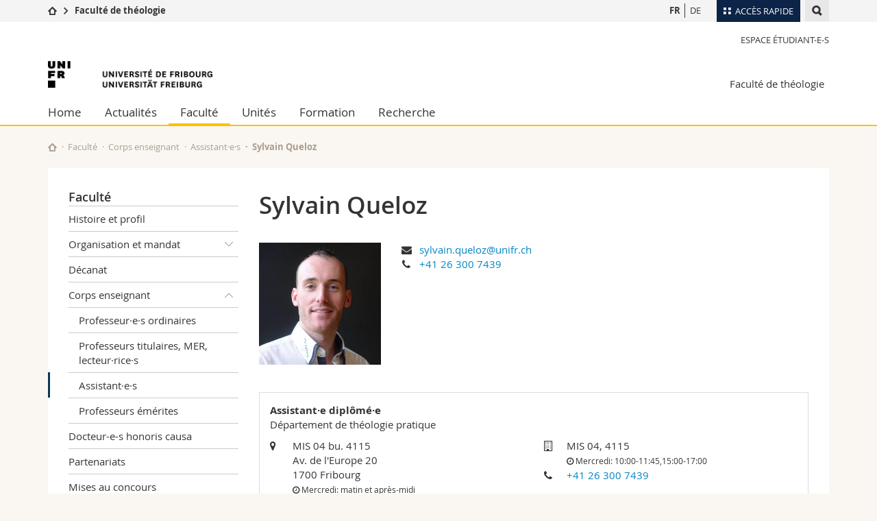

--- FILE ---
content_type: text/html; charset=UTF-8
request_url: https://www.unifr.ch/theo/fr/fac/pers/ass/people/186243/03594
body_size: 10859
content:

<!--[if lt IE 9]><!DOCTYPE html PUBLIC "-//W3C//DTD XHTML 1.1//EN" "http://www.w3.org/TR/xhtml11/DTD/xhtml11.dtd"><![endif]-->
<!--[if gt IE 8]><!-->
<!DOCTYPE html>
<!--<![endif]-->
<!--[if lt IE 7]><html xmlns="http://www.w3.org/1999/xhtml" class="lt-ie9 lt-ie8 lt-ie7"> <![endif]-->
<!--[if IE 7]><html xmlns="http://www.w3.org/1999/xhtml" class="lt-ie9 lt-ie8"> <![endif]-->
<!--[if IE 8]><html xmlns="http://www.w3.org/1999/xhtml" class="lt-ie9"> <![endif]-->
<!--[if IE 9]><html class="ie9"> <![endif]-->
<!--[if gt IE 9]><!-->
<html lang="fr"><!--<![endif]-->
<head>
	<link rel="preconnect" href="https://cdn.unifr.ch" />
	<link rel="dns-prefetch" href="https://www.googletagmanager.com" />
	<link rel="dns-prefetch" href="https://www.google.com" />
	<link rel="preload" href="https://cdn.unifr.ch/Assets/fonts/OpenSans-Regular-webfont.woff" as="font" type="font/woff" crossorigin>
	<link rel="preload" href="https://cdn.unifr.ch/Assets/fonts/OpenSans-Semibold-webfont.woff" as="font" type="font/woff" crossorigin>
	<link rel="preload" href="https://cdn.unifr.ch/Assets/fonts/OpenSans-Bold-webfont.woff" as="font" type="font/woff" crossorigin>
	<link rel="preload" href="https://cdn.unifr.ch/Assets/fonts/OpenSans-Light-webfont.woff" as="font" type="font/woff" crossorigin>
    <meta http-equiv="X-UA-Compatible" content="IE=edge,chrome=1"/>
    <meta charset="utf-8"/>
    <meta name="viewport" content="width=device-width, initial-scale=1"/>
    <title>Sylvain Queloz | Faculté de théologie  | Université de Fribourg</title>
    <meta name="description" content="">
    <meta name="language" content="fr" />
    <meta name="robots" content="index, follow">
    <base href="//www.unifr.ch/theo/fr/" />
    <link rel="canonical" href="https://www.unifr.ch/directory/fr/people/186243/03594" />
    <link href="//cdn.unifr.ch/uf/v2.4.5/css/bootstrap.css" rel="stylesheet" media="all" type="text/css" crossorigin  />
    <link href="//cdn.unifr.ch/uf/v2.4.5/css/main.css" rel="stylesheet" media="all" type="text/css" crossorigin />
    <link rel="shortcut icon" type="image/ico" href="https://cdn.unifr.ch/sharedconfig/favicon/favicon.ico" />
    <!-- Load IE8 specific styles--><!--[if lt IE 9]>
    <link href="//cdn.unifr.ch/uf/v2.4.5/css/old_ie.css" rel="stylesheet" /><![endif]-->
    <script src="//cdn.unifr.ch/uf/v2.4.5/js/modernizr.js" crossorigin ></script>
    <!-- Spiders alternative page -->
    <link rel="alternate" hreflang="fr" href="//www.unifr.ch/theo/fr/fac/pers/ass/people/186243/03594"><link rel="alternate" hreflang="de" href="https://www.unifr.ch/theo/de/fak/pers/ass/people/186243/03594" id="alt_hreflang_de">
    


<!-- Google Tag Manager -->
<script>(function(w,d,s,l,i){w[l]=w[l]||[];w[l].push({'gtm.start':
new Date().getTime(),event:'gtm.js'});var f=d.getElementsByTagName(s)[0],
j=d.createElement(s),dl=l!='dataLayer'?'&l='+l:'';j.async=true;j.src=
'https://www.googletagmanager.com/gtm.js?id='+i+dl;f.parentNode.insertBefore(j,f);
})(window,document,'script','dataLayer','GTM-K8998TH');</script>
<!-- End Google Tag Manager --> 

    

<link href="//cdn.unifr.ch/uf/v2.4.5/css/corr.css" rel="stylesheet" defer crossorigin />

<style>
	/*
	a[href^=http]{text-decoration:none;}
	footer a[href^=http]{text-decoration:none; color:#fff;}
	div.sub-menu li.star > a{font-weight:bold;}
	*/
</style>
    





    
<link rel="stylesheet" href="//cdn.unifr.ch/uf/v2.4.5/css/directory.css" type="text/css" />
</head>
<body data-lang="fr" class="orange">



<!-- Google Tag Manager (noscript) -->
<noscript><iframe src="https://www.googletagmanager.com/ns.html?id=GTM-K8998TH"
height="0" width="0" loading="lazy" style="display:none;visibility:hidden"></iframe></noscript>
<!-- End Google Tag Manager (noscript) -->


<!-- Page wrapper-->
<div id="wrapper">
    <!-- Fixed header-->
    <nav class="fixed-header pusher">
        <div class="fixed-header--bg">
            <div class="container clearfix">

                <!-- The logo -->
                

<a href="https://www.unifr.ch/" class="open-offcanvas square bg-branded hover hidden-desktop" title="Hamburger menu"></a><a href="https://www.unifr.ch" class="hidden-desktop square logo" style="content: ''; display:block;height:55px;width:55px;  no-repeat center center; background-size:contain;" title="Aller à la page d’accueil de ce site"></a>

                

<div class="search hidden-mobile">

    


<script class="search--template" type="text/template">
    <li>
        <a class="search--result-link" href="<%= link %>"></a>
        <h5><%= htmlTitle %></h5>
        <small><%= link %></small>
        <p><%= htmlSnippet %></p>
    </li>
</script>


<script class="search--show-more" type="text/template">
    <li class="text-align-center search--more-results">
        <a class="search--result-link" href="#"></a>
        <p>Voir plus de résultat</p>
        <p>
            <i class="gfx gfx-arrow-down"></i>
        </p>
    </li>
</script>

    <a href="#" data-expander-toggler="search-47727" data-fixed-mode-toggler="tablet laptop desktop large" class="search--toggler square" title="Afficher le moteur de recherche"><i class="gfx gfx-search"></i></a>
    <div data-expander-content="search-47727" data-expander-group="mobile-nav" class="search--input">
        <div class="container">
            
            <div class="input-group">
                <input type="text" class="form-control"/><span class="input-group-btn sd">
                <input type="radio" name="searchdomain" value="https://www.unifr.ch/theo/" checked="checked" id="local-" class="hidden"/>
                <label for="local-" class="btn btn-primary sd">Local</label></span><span class="input-group-btn sd">
                <input type="radio" name="searchdomain" value="www.unifr.ch"  id="global-" class="hidden"/>
                <label for="global-" class="btn btn-default">Global</label></span>
            </div>
            
            <ul class="search--results">
                <li class="blank-slate">Aucun résultat</li>
            </ul>
        </div>
    </div>
</div>

                <!-- Globalmenu -->
                <div class="meta-menu"><a href="#" data-fixed-mode-toggler="mobile" data-accordion-toggler="metamenu" class="square meta-menu--toggler hover bg-branded-desk" title="meta-menu toggler"><i class="gfx gfx-tiles"></i><i class="square-triangle"></i><span class="hidden-mobile">Accès rapide</span></a>
    <div data-accordion-content="metamenu" data-accordion-group="mobile-nav" class="meta-menu--content">
        <nav data-scroll-container="data-scroll-container" class="container">
            <ul>
                <li class="first-level"><a href="#" data-accordion-toggler="meta2" data-scroll-to-me="data-scroll-to-me">Université</a>
                    <nav data-accordion-content="meta2">
                        <ul>
                            <li><a href="http://studies.unifr.ch/fr" title="Les études: Bachelor, Master, Doctorat">Etudes</a></li>
                            <li><a href="https://www.unifr.ch/campus/fr" title="La vie sur le Campus">Campus</a></li>
                            <li><a href="https://www.unifr.ch/research/fr" title="La recherche">Recherche</a></li>
                            <li><a href="https://www.unifr.ch/uni/fr" title="L'Université en bref">Université</a></li>
                            <li><a href="https://www.unifr.ch/formcont/fr"  title="Formation continue">Formation continue</a></li>
                        </ul>
                    </nav>
                </li>
                <li class="first-level"><a href="#" data-accordion-toggler="meta1" data-scroll-to-me="data-scroll-to-me">Facultés</a>
                    <nav data-accordion-content="meta1">
                        <ul>
                            <li><a href="https://www.unifr.ch/theo/fr" title="Accéder à la Faculté de théologie"><span class="glyphicon glyphicon-stop color-orange" aria-hidden="true"></span> Théologie</a></li>
                            <li><a href="https://www.unifr.ch/ius/fr" title="Accéder à la Faculté de droit"><span class="glyphicon glyphicon-stop color-red" aria-hidden="true"></span> Droit</a></li>
                            <li><a href="https://www.unifr.ch/ses/fr" title="Accéder à la Faculté des sciences économiques et sociales"> <span class="glyphicon glyphicon-stop color-purple" aria-hidden="true"></span> Sciences économiques et sociales et management</a></li>
							<li><a href="https://www.unifr.ch/lettres/fr" title="Accéder à la Faculté des lettres et des sciences humaines"><span class="glyphicon glyphicon-stop color-sky" aria-hidden="true"></span> Lettres et sciences humaines</a></li>
							<li><a href="https://www.unifr.ch/eduform/fr" title="Accéder à la Faculté des sciences de l'éducation et de la formation"><span class="glyphicon glyphicon-stop color-violet" aria-hidden="true"></span> Sciences de l'éducation et de la formation</a></li>
                            <li><a href="https://www.unifr.ch/scimed/fr" title="Accéder à la Faculté des sciences et de médecine "><span class="glyphicon glyphicon-stop color-green" aria-hidden="true"></span> Sciences et médecine</a></li>
                             <li><a href="https://www.unifr.ch/faculties/fr/interfacultaire.html" title="Interfacultaire"><span class="glyphicon glyphicon-stop color-marine" aria-hidden="true"></span> Interfacultaire</a></li>
                            
                        </ul>
                    </nav>
                </li>
                <li class="first-level"><a href="http://www.unifr.ch/you-are/fr/" data-accordion-toggler="meta0" data-scroll-to-me="data-scroll-to-me">Vous êtes</a>
                    <nav data-accordion-content="meta0">
                        <ul>
                            <li><a href="https://www.unifr.ch/you-are/fr/futurs-etudiants/" title="Vous êtes... futur·e·s étudiant·e·s">Futurs étudiants</a></li>
                            <li><a href="https://www.unifr.ch/you-are/fr/etudiants/" title="Vous êtes... étudiant·e·s">Etudiants</a></li>
                            <li><a href="https://www.unifr.ch/you-are/fr/medias/" title="Vous êtes... médias">Médias</a></li>
                            <li><a href="https://www.unifr.ch/you-are/fr/chercheurs/" title="Vous êtes... chercheuses et chercheurs">Chercheurs</a></li>
                            <li><a href="https://www.unifr.ch/you-are/fr/collaborateurs/" title="Vous êtes... collaboratrices et collaborateurs">Collaborateurs</a></li>
							<li><a href="https://www.unifr.ch/you-are/fr/doctorants/" title="Vous êtes... doctorant·e·s ">Doctorants</a></li>
                        </ul>
                    </nav>
                </li>
                <li class="first-level meta-menu--contact bg-branded-desk">
                    <a href="#" class="hidden-lg hidden-md" data-accordion-toggler="contact" data-scroll-to-me="data-scroll-to-me">Ressources</a>
					<nav data-accordion-content="contact">
                        <ul>
                            <li><a href="https://www.unifr.ch/directory/fr"><span class="fa fa-user fa-fw" aria-hidden="true"></span> Annuaire du personnel</a></li>
                            <li><a href="https://www.unifr.ch/map"><span class="fa fa-map-signs fa-fw" aria-hidden="true"></span> Plan d'accès</a></li>
                            <li><a href="https://www.unifr.ch/biblio"><span class="fa fa-book fa-fw" aria-hidden="true"></span> Bibliothèques</a></li>
                            <li><a href="https://outlook.com/unifr.ch"><span class="fa fa-envelope fa-fw" aria-hidden="true"></span> Webmail</a></li>
                            <li><a href="https://www.unifr.ch/timetable/fr/"><span class="fa fa-calendar fa-fw" aria-hidden="true"></span> Programme des cours</a></li>
                            <li><a href="https://my.unifr.ch"><span class="fa fa-lock fa-fw" aria-hidden="true"></span> MyUnifr</a></li>
                        </ul>
                    </nav>
                </li>
            </ul>
        </nav>
    </div>
</div>


                <!-- Desktop Langmenu -->
                

<nav class="hidden-mobile square language-switch">
    <ul>
        
<li><a href="//www.unifr.ch/theo/fr/fac/pers/ass/" class=" bold" title="Afficher la page en   FR">FR</a></li>

<li><a href="//www.unifr.ch/theo/de/fak/pers/ass/" class="" title="Afficher la page en   DE">DE</a></li>
    </ul>
</nav>

                <!-- Global Breadcrumb -->
                


<div class="breadcrumbs square">

    <a href="//www.unifr.ch" data-accordion-toggler="crumbs" class="square bg-white hover hidden-desktop breadcrumbs--toggler" title="Chemin d’accès global "><i class="gfx gfx-home"></i><i class="square-triangle"></i></a>

    <div data-accordion-content="crumbs" data-accordion-group="mobile-nav" class="breadcrumbs--content">
        <nav class="breadcrumbs--mobile shortened">
            <ul class="breadcrumbs--slider">
                <!-- level 0 -->
                
                <li><a href="//www.unifr.ch" class="gfx gfx-home" title="Aller à la page d’accueil "></a></li>
                

                <!-- level 1 -->
                
                <li class="gfx gfx-triangle-right"></li>
                <li class="desktop-expanded">
                    <a href="//www.unifr.ch/theo" class="short">Faculté de théologie</a>
                    <a href="//www.unifr.ch/theo" class="long">Faculté de théologie</a>
                </li>
                
                <!-- level 2 -->
                
                <!-- level 3 -->
                
            </ul>
        </nav>
    </div>
</div>
            </div>
        </div>
    </nav>
    <!-- Offcanvas pusher-->
    <div class="pusher pass-height">
        <!-- Page header/offcanvas-->
        <header id="header" class="offcanvas pass-height">
            <nav class="service-menu">
                <!-- mobile tools menu -->
                <div class="hidden-desktop clearfix">

                    <!-- Search Mobile -->
                    
                    <div class="search">
                        <!-- Template for one search result -->
                        


<script class="search--template" type="text/template">
    <li>
        <a class="search--result-link" href="<%= link %>"></a>
        <h5><%= htmlTitle %></h5>
        <small><%= link %></small>
        <p><%= htmlSnippet %></p>
    </li>
</script>


<script class="search--show-more" type="text/template">
    <li class="text-align-center search--more-results">
        <a class="search--result-link" href="#"></a>
        <p>Voir plus de résultat</p>
        <p>
            <i class="gfx gfx-arrow-down"></i>
        </p>
    </li>
</script>

                        <a href="#" data-expander-toggler="search-27564" data-fixed-mode-toggler="tablet laptop desktop large" class="search--toggler square" aria-label="search" title="Afficher le moteur de recherche"><i class="gfx gfx-search"></i></a>
                        <div data-expander-content="search-27564" data-expander-group="mobile-nav" class="search--input">
                            <div class="container">
                                
                                <div class="input-group">
                                    <input type="text" class="form-control"/>
                                    <span class="input-group-btn sd">
                                        <input type="radio" name="searchdomain" value="https://www.unifr.ch/theo/" id="local-" class="hidden" checked="checked"/>
                                        <label for="local-" class="btn btn-primary sd">Local</label>
                                    </span>
                                    <span class="input-group-btn sd">
                                        <input type="radio" name="searchdomain" value="www.unifr.ch"  id="global-" class="hidden" />
                                        <label for="global-" class="btn btn-default">Global</label>
                                    </span>
                                </div>
                                
                                <ul class="search--results">
                                    <li class="blank-slate">Aucun résultat</li>
                                </ul>
                             </div>
                        </div>
                    </div>


                    <!-- langmenu.mobile -->
                    

<nav class="language-switch square hover bg-white"><a href="#" data-accordion-toggler="language-switch" class="toggle-language-switch square" title="Choisir une autre langue ">FR</a>
    <div data-accordion-content="language-switch" class="dropdown">
        <ul class="bg-white">
            

<li><a href="//www.unifr.ch/theo/fr/fac/pers/ass/" class="square bg-white hover  bold" title="Afficher la page en   FR">FR</a></li>


<li><a href="//www.unifr.ch/theo/de/fak/pers/ass/" class="square bg-white hover " title="Afficher la page en   DE">DE</a></li>
        </ul>
    </div>
</nav>
                    <a href="#" class="close-offcanvas square hover bg-marine" title="close offcanvas"></a>
                </div>
                <div class="hidden-mobile">
                    <div class="container service-menu--relation">
                        <nav class="clearfix">
                            <ul><li class="first"><a href="//www.unifr.ch/theo/fr/formation/etudiants/" title="Espace étudiant-e-s" >Espace étudiant-e-s</a></li>
</ul>
                        </nav>
                        
<h1 class="logo"><span class="sr-only">Université de Fribourg</span><a href="//www.unifr.ch"  title="Aller à la page d’accueil de l’Université"><img src="//cdn.unifr.ch/uf/v2.4.5/gfx/logo.png" alt="Logo Unifr" " /></a></h1>

<p class="service-menu--department"><a href="//www.unifr.ch/theo/fr/" title="Aller à la page d’accueil de ce site">Faculté de théologie</a></p>
                    </div>
                </div>
            </nav>
            

<!-- Use class flat-menu or push-menu on this container-->
<!-- to toggle between the two types of navigation. The underlying-->
<!-- structure is exactly the same.-->
<nav class="push-menu container">
    <!-- First navigation level is visible, therefore needs-->
    <!-- the class .in-->
    <!-- .default is needed to not register a swipe event listener-->
    <div class="level default in">

        
<!-- start outerTpl -->
<ul>
    <li class="first"><a href="//www.unifr.ch/theo/fr/" title="Home" >Home</a></li>


<!-- start parentRowTpl -->
<li class="">
	<a href="//www.unifr.ch/theo/fr/actus/news/" title="Actualités"   class="deeper">
		Actualités
		<!--<span class="deeper"></span>-->
	</a>
	


<!-- start innerTpl -->
<div class="level">
	<ul>
		<li><a href="#" class="back">Retour</a></li>
		<li class="first"><a href="//www.unifr.ch/theo/fr/actus/news/" title="Actualités" >Actualités</a></li>
<li><a href="//www.unifr.ch/theo/fr/actus/agenda/" title="Agenda" >Agenda</a></li>


<!-- start parentRowTpl -->
<li class="">
	<a href="//www.unifr.ch/theo/fr/actus/newsletter/" title="Newsletter"   class="deeper">
		Newsletter
		<!--<span class="deeper"></span>-->
	</a>
	


<!-- start innerTpl -->
<div class="level">
	<ul>
		<li><a href="#" class="back">Retour</a></li>
		<li class="first"><a href="//www.unifr.ch/theo/fr/actus/newsletter/inscription.html" title="Inscription" >Inscription</a></li>

	</ul>
</div>
<!-- end innerTpl -->
</li>
<!-- end parentRowTpl -->
<li class="last"><a href="//www.unifr.ch/theo/fr/actus/medias.html" title="Médias" >Médias</a></li>

	</ul>
</div>
<!-- end innerTpl -->
</li>
<!-- end parentRowTpl -->


<!-- start parentRowTpl -->
<li class="active">
	<a href="//www.unifr.ch/theo/fr/fac/" title="Faculté"   class="deeper">
		Faculté
		<!--<span class="deeper"></span>-->
	</a>
	


<!-- start innerTpl -->
<div class="level">
	<ul>
		<li><a href="#" class="back">Retour</a></li>
		<li class="first"><a href="//www.unifr.ch/theo/fr/fac/profil.html" title="Histoire et profil" >Histoire et profil</a></li>


<!-- start parentRowTpl -->
<li class="">
	<a href="//www.unifr.ch/theo/fr/fac/org/" title="Organisation et mandat"   class="deeper">
		Organisation et mandat
		<!--<span class="deeper"></span>-->
	</a>
	


<!-- start innerTpl -->
<div class="level">
	<ul>
		<li><a href="#" class="back">Retour</a></li>
		<li class="first"><a href="//www.unifr.ch/theo/fr/fac/org/reglements.html" title="Règlements" >Règlements</a></li>
<li class="last"><a href="//www.unifr.ch/theo/fr/fac/org/organes-et-commissions.html" title="Organes et commissions" >Organes et commissions</a></li>

	</ul>
</div>
<!-- end innerTpl -->
</li>
<!-- end parentRowTpl -->
<li><a href="//www.unifr.ch/theo/fr/fac/decanat.html" title="Décanat" >Décanat</a></li>


<!-- start parentRowTpl -->
<li class="active">
	<a href="//www.unifr.ch/theo/fr/fac/pers/" title="Corps enseignant"   class="deeper">
		Corps enseignant
		<!--<span class="deeper"></span>-->
	</a>
	


<!-- start innerTpl -->
<div class="level">
	<ul>
		<li><a href="#" class="back">Retour</a></li>
		<li class="first"><a href="//www.unifr.ch/theo/fr/fac/pers/professeurs.html" title="Professeur·e·s ordinaires" 203>Professeur·e·s ordinaires</a></li>
<li><a href="//www.unifr.ch/theo/fr/fac/pers/corps.html" title="Professeurs titulaires, maîtres d'enseignement et de recherche (MER), lecteurs" 1093>Professeurs titulaires, MER, lecteur·rice·s</a></li>
<li class="active"><a href="//www.unifr.ch/theo/fr/fac/pers/ass/" title="Assistant·e·s" 308>Assistant·e·s</a></li>
<li class="last"><a href="//www.unifr.ch/theo/fr/fac/pers/emeriti.html" title="Professeurs émérites" >Professeurs émérites</a></li>

	</ul>
</div>
<!-- end innerTpl -->
</li>
<!-- end parentRowTpl -->
<li><a href="//www.unifr.ch/theo/fr/fac/docteurs-honoris-causa.html" title="Docteur-e-s honoris causa" >Docteur-e-s honoris causa</a></li>
<li><a href="//www.unifr.ch/theo/fr/fac/partenariats.html" title="Partenariats" >Partenariats</a></li>
<li><a href="//www.unifr.ch/theo/fr/fac/mises-au-concours.html" title="Mises au concours" >Mises au concours</a></li>
<li><a href="https://www.unifr.ch/ird/fr/institut/lascasaspreis.html" title="Prix Bartolomé de Las Casas" >Prix Bartolomé de Las Casas</a></li>
<li><a href="//www.unifr.ch/theo/fr/fac/prix-jean-louis-leuba.html" title="Prix Jean-Louis Leuba" >Prix Jean-Louis Leuba</a></li>
<li><a href="//www.unifr.ch/theo/fr/fac/prix.html" title="Prix de maturité" >Prix de maturité</a></li>
<li><a href="//www.unifr.ch/theo/fr/fac/alumnis.html" title="Alumnis" >Alumnis</a></li>
<li class="last"><a href="//www.unifr.ch/theo/fr/fac/contact.html" title="Contact" >Contact</a></li>

	</ul>
</div>
<!-- end innerTpl -->
</li>
<!-- end parentRowTpl -->
<li><a href="//www.unifr.ch/theo/fr/unites/" title="Unités" >Unités</a></li>


<!-- start parentRowTpl -->
<li class="">
	<a href="//www.unifr.ch/theo/fr/formation/" title="Formation"   class="deeper">
		Formation
		<!--<span class="deeper"></span>-->
	</a>
	


<!-- start innerTpl -->
<div class="level">
	<ul>
		<li><a href="#" class="back">Retour</a></li>
		

<!-- start parentRowTpl -->
<li class="first">
	<a href="//www.unifr.ch/theo/fr/formation/etudes-en-ligne/" title="Études en ligne à la Faculté de théologie"   class="deeper">
		Études en ligne
		<!--<span class="deeper"></span>-->
	</a>
	


<!-- start innerTpl -->
<div class="level">
	<ul>
		<li><a href="#" class="back">Retour</a></li>
		<li class="first"><a href="//www.unifr.ch/theo/fr/formation/etudes-en-ligne/online-2025-2026.html" title="Liste des cours en ligne 2026" >Cours en ligne 2026</a></li>

	</ul>
</div>
<!-- end innerTpl -->
</li>
<!-- end parentRowTpl -->


<!-- start parentRowTpl -->
<li class="">
	<a href="//www.unifr.ch/theo/fr/formation/futurs-etudiants/" title="Futur-e-s étudiant-e-s"   class="deeper">
		Futur-e-s étudiant-e-s
		<!--<span class="deeper"></span>-->
	</a>
	


<!-- start innerTpl -->
<div class="level">
	<ul>
		<li><a href="#" class="back">Retour</a></li>
		<li class="first"><a href="//www.unifr.ch/theo/fr/formation/futurs-etudiants/points-forts-de-la-faculté/" title="Points forts de la Faculté" >Points forts de la Faculté</a></li>
<li><a href="//www.unifr.ch/theo/fr/formation/futurs-etudiants/avantages.html" title="Avantages" >Avantages</a></li>
<li><a href="//www.unifr.ch/theo/fr/formation/futurs-etudiants/feminin.html" title="Des études au féminin" >Des études au féminin</a></li>
<li><a href="//www.unifr.ch/theo/fr/formation/futurs-etudiants/temoignages.html" title="Témoignages" >Témoignages</a></li>
<li><a href="//www.unifr.ch/theo/fr/formation/futurs-etudiants/perspectives.html" title="Perspectives professionnelles" >Perspectives professionnelles</a></li>
<li><a href="//www.unifr.ch/theo/fr/formation/futurs-etudiants/decouverte.html" title="Journée découverte" >Journée découverte</a></li>
<li class="last"><a href="//www.unifr.ch/theo/fr/formation/futurs-etudiants/admission/" title="Conditions d'admission" >Conditions d'admission</a></li>

	</ul>
</div>
<!-- end innerTpl -->
</li>
<!-- end parentRowTpl -->


<!-- start parentRowTpl -->
<li class="">
	<a href="//www.unifr.ch/theo/fr/formation/domaines/" title="Domaines d'études"   class="deeper">
		Domaines d'études
		<!--<span class="deeper"></span>-->
	</a>
	


<!-- start innerTpl -->
<div class="level">
	<ul>
		<li><a href="#" class="back">Retour</a></li>
		<li class="first"><a href="//www.unifr.ch/theo/fr/formation/domaines/theologie/" title="Théologie" >Théologie</a></li>
<li class="last"><a href="//www.unifr.ch/theo/fr/formation/domaines/etudes-interreligieuses/" title="Etudes interreligieuses" >Etudes interreligieuses</a></li>

	</ul>
</div>
<!-- end innerTpl -->
</li>
<!-- end parentRowTpl -->


<!-- start parentRowTpl -->
<li class="">
	<a href="//www.unifr.ch/theo/fr/formation/programmes/" title="Voies d'études"   class="deeper">
		Voies d'études
		<!--<span class="deeper"></span>-->
	</a>
	


<!-- start innerTpl -->
<div class="level">
	<ul>
		<li><a href="#" class="back">Retour</a></li>
		<li class="first"><a href="//www.unifr.ch/theo/fr/formation/programmes/bachelor/" title="Bachelor" >Bachelor</a></li>
<li><a href="//www.unifr.ch/theo/fr/formation/programmes/master/" title="Master" >Master</a></li>
<li><a href="//www.unifr.ch/theo/fr/formation/programmes/daes-deem.html" title="Diplômes d'enseignement" >Diplômes d'enseignement</a></li>
<li><a href="//www.unifr.ch/theo/fr/formation/programmes/diplome.html" title="Diplôme ecclésiastique" >Diplôme ecclésiastique</a></li>
<li><a href="//www.unifr.ch/theo/fr/formation/programmes/licence-canonique.html" title="Licence canonique" >Licence canonique</a></li>
<li><a href="//www.unifr.ch/theo/fr/formation/programmes/doctorats.html" title="Doctorats" >Doctorats</a></li>
<li class="last"><a href="//www.unifr.ch/theo/fr/formation/programmes/post-doc.html" title="Post-doctorat" >Post-doctorat</a></li>

	</ul>
</div>
<!-- end innerTpl -->
</li>
<!-- end parentRowTpl -->


<!-- start parentRowTpl -->
<li class="">
	<a href="//www.unifr.ch/theo/fr/formation/formcont/" title="Formation continue"   class="deeper">
		Formation continue
		<!--<span class="deeper"></span>-->
	</a>
	


<!-- start innerTpl -->
<div class="level">
	<ul>
		<li><a href="#" class="back">Retour</a></li>
		<li class="first"><a href="//www.unifr.ch/theo/fr/formation/formcont/cas-animation-jeunesse.html" title="CAS en Animation jeunesse" >CAS en Animation jeunesse</a></li>
<li><a href="https://www.unifr.ch/szig/fr/formationcontinue/radicalisation/cas-extremismes-violents.html" title="CAS - Prévenir les extrémismes. Idéologies, religions, violence(s)" https://www.unifr.ch/szig/fr/formationcontinue/radicalisation/cas-extremismes-violents.html>CAS - Prévenir les extrémismes. Idéologies, religions, violence(s)</a></li>
<li><a href="https://www.unifr.ch/glaubeundgesellschaft/de/weiterbildung/cas.html" title="CAS Grundfragen christlicher Existenz" >CAS Grundfragen christlicher Existenz</a></li>
<li><a href="https://de.bienenberg.ch/cas-konfliktberatung" title="CAS Konfliktberater/in" >CAS Konfliktberater/in</a></li>
<li><a href="https://integral-economics.com/" title="CAS Integral Economics" >CAS Integral Economics</a></li>
<li><a href="https://www.unifr.ch/theo/de/ausbildung/weiterbildung/mas/das-ignatianische-exerzitien-und-geistliche-begleitung.html" title="MAS/DAS Ignatianische Exerzitien und Geistliche Begleitung" https://www.unifr.ch/theo/de/ausbildung/weiterbildung/mas/das-ignatianische-exerzitien-und-geistliche-begleitung.html>MAS/DAS Ignatianische Exerzitien und Geistliche Begleitung</a></li>
<li><a href="https://www3.unifr.ch/theo/de/ausbildung/weiterbildung/mas/das/zertifikats-lehrgang-christliche-spiritualit%C3%A4t.html" title="MAS/DAS/Zertifikats-Lehrgang Christliche Spiritualität" >MAS/DAS/Zertifikats-Lehrgang Christliche Spiritualität</a></li>
<li class="last"><a href="https://www.unifr.ch/glaubeundgesellschaft/de/weiterbildung/mas.html" title="MAS Ecclesial Empowerment" https://www.unifr.ch/glaubeundgesellschaft/de/weiterbildung/mas.html>MAS Ecclesial Empowerment</a></li>

	</ul>
</div>
<!-- end innerTpl -->
</li>
<!-- end parentRowTpl -->


<!-- start parentRowTpl -->
<li class="">
	<a href="//www.unifr.ch/theo/fr/formation/etudiants/" title="Espace étudiant-e-s"   class="deeper">
		Espace étudiant-e-s
		<!--<span class="deeper"></span>-->
	</a>
	


<!-- start innerTpl -->
<div class="level">
	<ul>
		<li><a href="#" class="back">Retour</a></li>
		<li class="first"><a href="//www.unifr.ch/theo/fr/formation/etudiants/cours.html" title="Cours, examens, travaux écrits" >Cours, examens, travaux écrits</a></li>
<li><a href="//www.unifr.ch/theo/fr/formation/etudiants/reglements.html" title="Programmes d'études, règlements et directives" >Programmes d'études, règlements et directives</a></li>
<li><a href="//www.unifr.ch/theo/fr/formation/etudiants/conseillers.html" title="Conseil aux études" >Conseil aux études</a></li>
<li><a href="//www.unifr.ch/theo/fr/formation/etudiants/fonds.html" title="Aides financières" >Aides financières</a></li>
<li><a href="//www.unifr.ch/theo/fr/formation/etudiants/frais.html" title="Frais et émoluments" >Frais et émoluments</a></li>
<li><a href="//www.unifr.ch/theo/fr/formation/etudiants/fachschaft.html" title="Fachschaft /AGEF" >Fachschaft /AGEF</a></li>
<li><a href="//www.unifr.ch/theo/fr/formation/etudiants/aumonerie.html" title="Aumônerie catholique" >Aumônerie catholique</a></li>
<li><a href="//www.unifr.ch/theo/fr/formation/etudiants/mobilite.html" title="Mobilité" >Mobilité</a></li>
<li class="last"><a href="https://www3.unifr.ch/campus/fr/career-services/" title="Career Services" >Career Services</a></li>

	</ul>
</div>
<!-- end innerTpl -->
</li>
<!-- end parentRowTpl -->
<li><a href="//www.unifr.ch/theo/fr/formation/biblios.html" title="Bibliothèques" >Bibliothèques</a></li>
<li><a href="https://www3.unifr.ch/studies/fr/aide/handicap.html" title="Etudes et handicap" >Etudes et handicap</a></li>
<li class="last"><a href="//www.unifr.ch/theo/fr/formation/wegnetzwerk.html" title="Chemin#Réseau" >Chemin#Réseau</a></li>

	</ul>
</div>
<!-- end innerTpl -->
</li>
<!-- end parentRowTpl -->


<!-- start parentRowTpl -->
<li class="last">
	<a href="//www.unifr.ch/theo/fr/recherche/" title="Recherche"   class="deeper">
		Recherche
		<!--<span class="deeper"></span>-->
	</a>
	


<!-- start innerTpl -->
<div class="level">
	<ul>
		<li><a href="#" class="back">Retour</a></li>
		

<!-- start parentRowTpl -->
<li class="first">
	<a href="//www.unifr.ch/theo/fr/recherche/doctorat-et-habilitation/" title="Doctorat"   class="deeper">
		Doctorat
		<!--<span class="deeper"></span>-->
	</a>
	


<!-- start innerTpl -->
<div class="level">
	<ul>
		<li><a href="#" class="back">Retour</a></li>
		<li class="first"><a href="//www.unifr.ch/theo/fr/recherche/doctorat-et-habilitation/programmes/" title="Programmes doctoraux" >Programmes doctoraux</a></li>

	</ul>
</div>
<!-- end innerTpl -->
</li>
<!-- end parentRowTpl -->
<li><a href="//www.unifr.ch/theo/fr/recherche/post-doctorat2.html" title="Post-doctorat" >Post-doctorat</a></li>
<li><a href="//www.unifr.ch/theo/fr/recherche/habilitation.html" title="Habilitation" >Habilitation</a></li>
<li><a href="//www.unifr.ch/theo/fr/recherche/axes.html" title="Axes de recherche" >Axes de recherche</a></li>
<li><a href="//www.unifr.ch/theo/fr/recherche/theses.html" title="Thèses et habilitations" >Thèses et habilitations</a></li>
<li><a href="//www.unifr.ch/theo/fr/recherche/projet-fns.html" title="Projets Fonds national suisse (FNS)" >Projets Fonds national suisse (FNS)</a></li>


<!-- start parentRowTpl -->
<li class="">
	<a href="//www.unifr.ch/theo/fr/recherche/publications/parutions/" title="Publications"   class="deeper">
		Publications
		<!--<span class="deeper"></span>-->
	</a>
	


<!-- start innerTpl -->
<div class="level">
	<ul>
		<li><a href="#" class="back">Retour</a></li>
		<li class="first"><a href="//www.unifr.ch/theo/fr/recherche/publications/serie.html" title="Publications en série" >Publications en série</a></li>
<li class="last"><a href="//www.unifr.ch/theo/fr/recherche/publications/parutions/" title="Dernières parutions" >Dernières parutions</a></li>

	</ul>
</div>
<!-- end innerTpl -->
</li>
<!-- end parentRowTpl -->
<li class="last"><a href="//www.unifr.ch/theo/fr/formation/etudiants/fonds.html" title="Soutiens financiers" >Soutiens financiers</a></li>

	</ul>
</div>
<!-- end innerTpl -->
</li>
<!-- end parentRowTpl -->

</ul>
<!-- end outerTpl -->

    </div>
</nav>

        </header>
        <!-- Main content-->
        <main id="main">
            <div class="visible-lt-ie9 fixed-page-overlay"></div>
            <div class="container">
                <div class="sub-menu--spacer"></div>
                



<nav class="deepcrumbs">
<ul>
    
        <li><a href="//www.unifr.ch/theo/fr/" class="gfx gfx-home" title="Aller à la page d’accueil de ce site"></a></li>
	<li><a href="//www.unifr.ch/theo/fr/fac/">Faculté</a></li><li><a href="//www.unifr.ch/theo/fr/fac/pers/">Corps enseignant</a></li><li>Assistant·e·s</li>
</ul>
</nav>

                <div class="content">
                    <div class="row inner">
                        <div class="col-md-3 sub-menu">
                            <nav>
                                <h4>
                                    
                                    <a href="//www.unifr.ch/theo/fr/fac/" data-expander-toggler="sub-menu" data-fixed-mode-toggler="mobile" class="filter--title fixed-page-mode--toggler hidden-min-laptop">
                                        Faculté</a>
                                    <a href="//www.unifr.ch/theo/fr/fac/" class="hidden-max-laptop">
                                        Faculté</a>
                                    
                                </h4>

                                <div data-expander-content="sub-menu" data-expander-group="mobile-nav" class="sub-menu--content">

                                    <ul><li class="first"><a href="//www.unifr.ch/theo/fr/fac/profil.html" title="Histoire et profil" >Histoire et profil</a></li>



<!--parentRowTpl-->
<li class="">
    <a href="//www.unifr.ch/theo/fr/fac/org/" title="Organisation et mandat" class="deeper"  >
        Organisation et mandat <i data-expander-toggler="sub-menu-51"
                            
                            
                            class="gfx gfx-triangle-thin-down"></i>

    </a>
    <div data-expander-content="sub-menu-51" class="level"
         
         >
        <ul><li class="first"><a href="//www.unifr.ch/theo/fr/fac/org/reglements.html" title="Règlements" >Règlements</a></li>
<li class="last"><a href="//www.unifr.ch/theo/fr/fac/org/organes-et-commissions.html" title="Organes et commissions" >Organes et commissions</a></li>
</ul>
    </div>
</li>
<!--/parentRowTpl-->
<li><a href="//www.unifr.ch/theo/fr/fac/decanat.html" title="Décanat" >Décanat</a></li>



<!--parentRowTpl-->
<li class="">
    <a href="//www.unifr.ch/theo/fr/fac/pers/" title="Corps enseignant" class="deeper"  >
        Corps enseignant <i data-expander-toggler="sub-menu-53"
                            data-expander-state="open"
                            
                            class="gfx gfx-triangle-thin-down"></i>

    </a>
    <div data-expander-content="sub-menu-53" class="level"
         data-expander-state="open"
         >
        <ul><li class="first"><a href="//www.unifr.ch/theo/fr/fac/pers/professeurs.html" title="Professeur·e·s ordinaires" 203>Professeur·e·s ordinaires</a></li>
<li><a href="//www.unifr.ch/theo/fr/fac/pers/corps.html" title="Professeurs titulaires, maîtres d'enseignement et de recherche (MER), lecteurs" 1093>Professeurs titulaires, MER, lecteur·rice·s</a></li>
<li class="active"><a href="//www.unifr.ch/theo/fr/fac/pers/ass/" title="Assistant·e·s" 308>Assistant·e·s</a></li>
<li class="last"><a href="//www.unifr.ch/theo/fr/fac/pers/emeriti.html" title="Professeurs émérites" >Professeurs émérites</a></li>
</ul>
    </div>
</li>
<!--/parentRowTpl-->
<li><a href="//www.unifr.ch/theo/fr/fac/docteurs-honoris-causa.html" title="Docteur-e-s honoris causa" >Docteur-e-s honoris causa</a></li>
<li><a href="//www.unifr.ch/theo/fr/fac/partenariats.html" title="Partenariats" >Partenariats</a></li>
<li><a href="//www.unifr.ch/theo/fr/fac/mises-au-concours.html" title="Mises au concours" >Mises au concours</a></li>
<li><a href="https://www.unifr.ch/ird/fr/institut/lascasaspreis.html" title="Prix Bartolomé de Las Casas" >Prix Bartolomé de Las Casas</a></li>
<li><a href="//www.unifr.ch/theo/fr/fac/prix-jean-louis-leuba.html" title="Prix Jean-Louis Leuba" >Prix Jean-Louis Leuba</a></li>
<li><a href="//www.unifr.ch/theo/fr/fac/prix.html" title="Prix de maturité" >Prix de maturité</a></li>
<li><a href="//www.unifr.ch/theo/fr/fac/alumnis.html" title="Alumnis" >Alumnis</a></li>
<li class="last"><a href="//www.unifr.ch/theo/fr/fac/contact.html" title="Contact" >Contact</a></li>
</ul>

                                </div>

                            </nav>

                        </div>
                        <div class="col-md-9 inner-30">
                            <div class="row inner directory--details">
  <div class="col-md-12">
    <h2>Sylvain Queloz</h2>
      </div>
</div>
<div class="row inner directory--details">
      <div class="col-md-3 col-sm-4 inner-10">
          <img src="https://admin.unifr.ch/indigo/photo/121230/1639c2ca140206b0f57645c088d17486ab924953" class="img-responsive center-block" alt="photo" />
                    <p>
                        
                        
                    </p>


      </div>

      <div class="col-md-9 col-sm-8 inner-10">
          <p>
                          <span class="fa fa-envelope fa-fw mr-05">&nbsp;</span><a href="mailto:sylvain.queloz@unifr.ch">sylvain.queloz@unifr.ch</a><br>
            
                                          <span class="fa fa-phone fa-fw mr-05">&nbsp;</span><a href="tel:+41 26 300 7439">+41 26 300 7439</a><br>
                          
                      </p>

                                


      </div><!-- /.col-md-9 -->
  </div><!-- /.row - photo and social media -->





<div class="row inner directory--details">
    <div class="col-md-12 inner-10">

                
          

        

      <div class="panel panel-default">

        <div class="panel-body">
          <div id="" class="row inner ">
            <div class="col-md-12 inner-10">
			  <p><strong>Assistant·e diplômé·e<br></strong>Département de théologie pratique</p>
                <div class="row">
                  <div class="col-md-6">

                                            <div class="row">
                          <div class="col-xs-1">
                            <i class="fa fa-map-marker" aria-hidden="true"  title="Adresse"></i>
                          </div>
                          <div class="col-xs-10">
                              MIS 04 bu. 4115<br />Av. de l'Europe 20<br />1700 Fribourg
                              <br>
                                                              <a title="<br>Lundi: matin et après-midi<hr>Mardi: matin et après-midi<hr>Mercredi: matin et après-midi<hr>Jeudi: matin et après-midi<br><br>" data-toggle="tooltip" data-html="true"  data-original-title="">
                                  <small><span class="fa fa-clock-o"></span>

			                                            Mercredi: matin et après-midi
                                    								</small>
                                </a>
                              
                          </div>
                        </div>
                    
                  </div><!-- end col6 -->


                  <div class="col-md-6">

                                            <div class="row">
                          <div class="col-xs-1">
                            <i class="fa fa-building-o" aria-hidden="true"  title="Bureau"></i>
                          </div>
                          <div class="col-xs-10">
                              MIS 04, 4115
                                                              <br>
                                <a title="Lundi: 10:00-11:45,13:30-17:00&lt;hr&gt;Mardi: 10:00-11:45,13:30-17:00&lt;hr&gt;Mercredi: 10:00-11:45,15:00-17:00&lt;hr&gt;Jeudi: 10:00-11:45&lt;br&gt;&lt;br&gt;" data-toggle="tooltip" data-html="true"  data-original-title="">
                                  <small><span class="fa fa-clock-o mceNonEditable"></span>  Mercredi: 10:00-11:45,15:00-17:00</small>
                                </a>
                                                        </div>
                        </div>
                    


                                            <div class="row">
                          <div class="col-xs-1">
                            <i class="fa fa-phone" aria-hidden="true" title="Téléphone"></i>
                          </div>
                          <div class="col-xs-10">
                            <a href="tel:+41 26 300 7439" class="link inline-fine">+41 26 300 7439</a>
                                                      </div>
                        </div>
                    
                  </div><!-- end col6 -->
                </div><!-- end row bicol  -->
            </div>
          </div>
        </div>
      </div>

              
    </div>
  </div>



        


            
                        




   
       

          


 <div class="row inner directory--details">
 <div class="col-md-12 inner-10">

   <h3>Enseignement et cours</h3>
     <p>
         <a href="https://www.unifr.ch/timetable/fr/?&texte=Sylvain+Queloz" class="link gfx gfx-arrow-right">Afficher dans le programme des cours</a>
     </p>

   </div>
 </div>

<script>
  (()=>{function e(){var e=this.getAttribute("id").split("-"),t="list-"+e[1]+"-"+e[2];Array.from(document.getElementsByClassName("bg-branded")).forEach((function(t){var i=t.getAttribute("id");if(i){var a=i.split("-");if(a[1]===e[1]){var s="list-"+a[1]+"-"+a[2];t.classList.remove("bg-branded"),document.getElementById(s).classList.add("hidden")}}})),this.classList.add("bg-branded"),document.getElementById(t).classList.remove("hidden")}var t=document.getElementsByClassName("group-button");function i(){var e=this.getAttribute("id").split("-"),t="list-"+e[1]+"-"+e[2],i="paginationNav-"+e[1]+"-"+e[2];Array.from(document.getElementsByClassName("active")).forEach((function(t){var i=t.getAttribute("id");if(i){var a=i.split("-");if(a[1]===e[1]){var s="list-"+a[1]+"-"+a[2];t.classList.remove("active"),document.getElementById(s).classList.add("hidden")}}})),document.getElementById(i).classList.add("active");var a=document.getElementById(t);a.classList.remove("hidden");var s=document.getElementById("prev-"+e[1]),r=document.getElementById("next-"+e[1]);s.classList.contains("disabled")||a.parentNode.firstElementChild!==a||(s.classList.add("disabled"),s.firstElementChild.removeAttribute("href")),s.classList.contains("disabled")&&a.parentNode.firstElementChild!==a&&(s.classList.remove("disabled"),s.firstElementChild.setAttribute("href","javascript:;")),r.classList.contains("disabled")||a.parentNode.lastElementChild!==a||(r.classList.add("disabled"),r.firstElementChild.removeAttribute("href")),r.classList.contains("disabled")&&a.parentNode.lastElementChild!==a&&(r.classList.remove("disabled"),r.firstElementChild.setAttribute("href","javascript:;")),n(document.getElementById("pagination-ul-"+e[1]))}function a(){if(!this.classList.contains("disabled")){var e=this.getAttribute("id").split("-"),t="",i="";Array.from(document.getElementsByClassName("active")).forEach((function(a){var s=a.getAttribute("id");if(s){var n=s.split("-");if(n[1]===e[1]){var r="list-"+n[1]+"-"+n[2];a.classList.remove("active"),document.getElementById(r).classList.add("hidden"),t="list-"+n[1]+"-"+(parseInt(n[2])+1),i="paginationNav-"+n[1]+"-"+(parseInt(n[2])+1)}}})),document.getElementById(i).classList.add("active");var a=document.getElementById(t);a.classList.remove("hidden"),a.parentNode.lastElementChild===a&&(this.classList.add("disabled"),this.firstElementChild.removeAttribute("href"));var s=document.getElementById("prev-"+e[1]);s.classList.contains("disabled")&&(s.classList.remove("disabled"),s.firstElementChild.setAttribute("href","javascript:;")),n(document.getElementById("pagination-ul-"+e[1]))}}function s(){if(!this.classList.contains("disabled")){var e=this.getAttribute("id").split("-"),t="",i="";Array.from(document.getElementsByClassName("active")).forEach((function(a){var s=a.getAttribute("id");if(s){var n=s.split("-");if(n[1]===e[1]){var r="list-"+n[1]+"-"+n[2];a.classList.remove("active"),document.getElementById(r).classList.add("hidden"),t="list-"+n[1]+"-"+(parseInt(n[2])-1),i="paginationNav-"+n[1]+"-"+(parseInt(n[2])-1)}}})),document.getElementById(i).classList.add("active");var a=document.getElementById(t);a.classList.remove("hidden"),a.parentNode.firstElementChild===a&&(this.classList.add("disabled"),this.firstElementChild.removeAttribute("href"));var s=document.getElementById("next-"+e[1]);s.classList.contains("disabled")&&(s.classList.remove("disabled"),s.firstElementChild.setAttribute("href","javascript:;")),n(document.getElementById("pagination-ul-"+e[1]))}}function n(e){var t=e.getElementsByClassName("page-nav");if(!(t.length<8)){var i,a=e.getElementsByClassName("active")[0],s=e.getElementsByClassName("pagination--prev")[0],n=Array.from(e.children).indexOf(s),l=e.getElementsByClassName("pagination--next")[0],c=Array.from(e.children).indexOf(l),o=Array.from(e.children).indexOf(a),m=Array.from(e.children).indexOf(t[0]),f=Array.from(e.children).indexOf(t[1]),h=Array.from(e.children).indexOf(t[2]),v=Array.from(e.children).indexOf(t[3]),u=Array.from(e.children).indexOf(t[t.length-4]),y=Array.from(e.children).indexOf(t[t.length-3]),g=Array.from(e.children).indexOf(t[t.length-2]),p=Array.from(e.children).indexOf(t[t.length-1]),E=e.children,b=[E.item(n),E.item(n+1),E.item(c-1),E.item(c),E.item(o)];if([m,f,h,v,u,y,g,p].includes(o))switch(o){case m:r(e,c-2,!0),d(e,n+2),i=[(o=Array.from(e.children).indexOf(a))+1,o+2,o+3,o+4];break;case f:r(e,c-2,!0),d(e,n+2),i=[(o=Array.from(e.children).indexOf(a))-1,o+1,o+2,o+3];break;case h:case v:r(e,c-2,!0),d(e,n+2),i=[(o=Array.from(e.children).indexOf(a))-2,o-1,o+1,o+2];break;case y:case u:d(e,c-2),r(e,n+2),i=[(o=Array.from(e.children).indexOf(a))-2,o-1,o+1,o+2];break;case g:d(e,c-2),r(e,n+2),i=[(o=Array.from(e.children).indexOf(a))-3,o-2,o-1,o+1];break;case p:d(e,c-2),r(e,n+2),i=[(o=Array.from(e.children).indexOf(a))-4,o-3,o-2,o-1];break;default:i=[]}else r(e,c-2,!0),r(e,n+2),i=[(o=Array.from(e.children).indexOf(a))-2,o-1,o+1,o+2];Array.prototype.forEach.call(i,(function(e){e in E&&b.push(E.item(e))})),Array.prototype.forEach.call(e.children,(function(e){e.classList.contains("pagination-separator")||(b.includes(e)||e.classList.contains("hidden")||e.classList.add("hidden"),b.includes(e)&&e.classList.contains("hidden")&&e.classList.remove("hidden"))}))}}function r(e,t,i){var a=e.children;if(!a.item(t).classList.contains("pagination-separator")){var s=document.createElement("li");if(s.classList.add("pagination-separator"),s.innerHTML="<span>...</span>",i)return void e.insertBefore(s,a.item(t+1));e.insertBefore(s,a.item(t))}}function d(e,t){var i=e.children;i.item(t).classList.contains("pagination-separator")&&e.removeChild(i.item(t))}Array.prototype.forEach.call(t,(function(t){t.addEventListener("click",e)}));var l=document.getElementsByClassName("page-button"),c=document.getElementsByClassName("pagination--next"),o=document.getElementsByClassName("pagination--prev"),m=document.getElementsByClassName("paginationNavContainer");Array.prototype.forEach.call(l,(function(e){e.addEventListener("click",i)})),Array.prototype.forEach.call(c,(function(e){e.addEventListener("click",a)})),Array.prototype.forEach.call(o,(function(e){e.addEventListener("click",s)})),Array.prototype.forEach.call(m,(function(e){n(e)}))})();</script>
<script defer>
  function jumpToAnchor(anchor) {
    let url = location.href.split('#')[0];
    location.href = url + "#" + anchor;
    history.replaceState(null, null, url);
  }
</script>
<!-- https://www.unifr.ch/directory/fr/api/v3/acad?id=186243&lang=fr --><div id="campusviews-config" style="display: none;" data-type="directory" data-pageurl="https://www.unifr.ch/theo/fr/fac/pers/ass/" data-pagetitle="Assistant·e·s" data-newpagetitle="Sylvain Queloz" data-detailid="186243" data-shorttoken="03594" ></div><!-- https://webapps.unifr.ch/campusviews/api/v2/view/ -->
                        </div>
                    </div>
                </div>
            </div>
        </main>

        <!-- Footer-->
        


        <footer id="footer">
    <div class="container">
        <div class="row">
            <nav class="footer-menu col-md-9">
                <div class="row">
                    <div class="col-xs-4">
                        <h6><a href="//www.unifr.ch/theo/fr/fac/">FACULTÉ</a></h6>
<ul><li class="first"><a href="//www.unifr.ch/theo/fr/fac/profil.html" title="Histoire et profil" >Histoire et profil</a></li>
<li><a href="//www.unifr.ch/theo/fr/fac/org/" title="Organisation et mandat" >Organisation et mandat</a></li>
<li><a href="//www.unifr.ch/theo/fr/fac/decanat.html" title="Décanat" >Décanat</a></li>
<li><a href="//www.unifr.ch/theo/fr/fac/pers/" title="Corps enseignant" >Corps enseignant</a></li>
<li><a href="//www.unifr.ch/theo/fr/fac/docteurs-honoris-causa.html" title="Docteur-e-s honoris causa" >Docteur-e-s honoris causa</a></li>
<li><a href="//www.unifr.ch/theo/fr/fac/partenariats.html" title="Partenariats" >Partenariats</a></li>
<li><a href="//www.unifr.ch/theo/fr/fac/mises-au-concours.html" title="Mises au concours" >Mises au concours</a></li>
<li><a href="https://www.unifr.ch/ird/fr/institut/lascasaspreis.html" title="Prix Bartolomé de Las Casas" >Prix Bartolomé de Las Casas</a></li>
<li><a href="//www.unifr.ch/theo/fr/fac/prix-jean-louis-leuba.html" title="Prix Jean-Louis Leuba" >Prix Jean-Louis Leuba</a></li>
<li><a href="//www.unifr.ch/theo/fr/fac/prix.html" title="Prix de maturité" >Prix de maturité</a></li>
<li><a href="//www.unifr.ch/theo/fr/fac/alumnis.html" title="Alumnis" >Alumnis</a></li>
<li class="last"><a href="//www.unifr.ch/theo/fr/fac/contact.html" title="Contact" >Contact</a></li>
</ul>
                    </div>
                    <div class="col-xs-4">
                        <h6><a href="//www.unifr.ch/theo/fr/formation/">FORMATION</a></h6>
<ul><li class="first"><a href="//www.unifr.ch/theo/fr/formation/etudes-en-ligne/" title="Études en ligne à la Faculté de théologie" >Études en ligne</a></li>
<li><a href="//www.unifr.ch/theo/fr/formation/futurs-etudiants/" title="Futur-e-s étudiant-e-s" >Futur-e-s étudiant-e-s</a></li>
<li><a href="//www.unifr.ch/theo/fr/formation/domaines/" title="Domaines d'études" >Domaines d'études</a></li>
<li><a href="//www.unifr.ch/theo/fr/formation/programmes/" title="Voies d'études" >Voies d'études</a></li>
<li><a href="//www.unifr.ch/theo/fr/formation/formcont/" title="Formation continue" >Formation continue</a></li>
<li><a href="//www.unifr.ch/theo/fr/formation/etudiants/" title="Espace étudiant-e-s" >Espace étudiant-e-s</a></li>
<li><a href="//www.unifr.ch/theo/fr/formation/biblios.html" title="Bibliothèques" >Bibliothèques</a></li>
<li><a href="https://www3.unifr.ch/studies/fr/aide/handicap.html" title="Etudes et handicap" >Etudes et handicap</a></li>
<li class="last"><a href="//www.unifr.ch/theo/fr/formation/wegnetzwerk.html" title="Chemin#Réseau" >Chemin#Réseau</a></li>
</ul>
                    </div>
                    <div class="col-xs-4">
                        <h6><a href="//www.unifr.ch/theo/fr/recherche/">RECHERCHE</a></h6>
<ul><li class="first"><a href="//www.unifr.ch/theo/fr/recherche/doctorat-et-habilitation/" title="Doctorat" >Doctorat</a></li>
<li><a href="//www.unifr.ch/theo/fr/recherche/post-doctorat2.html" title="Post-doctorat" >Post-doctorat</a></li>
<li><a href="//www.unifr.ch/theo/fr/recherche/habilitation.html" title="Habilitation" >Habilitation</a></li>
<li><a href="//www.unifr.ch/theo/fr/recherche/axes.html" title="Axes de recherche" >Axes de recherche</a></li>
<li><a href="//www.unifr.ch/theo/fr/recherche/theses.html" title="Thèses et habilitations" >Thèses et habilitations</a></li>
<li><a href="//www.unifr.ch/theo/fr/recherche/projet-fns.html" title="Projets Fonds national suisse (FNS)" >Projets Fonds national suisse (FNS)</a></li>
<li><a href="//www.unifr.ch/theo/fr/recherche/publications/parutions/" title="Publications" >Publications</a></li>
<li class="last"><a href="//www.unifr.ch/theo/fr/formation/etudiants/fonds.html" title="Soutiens financiers" >Soutiens financiers</a></li>
</ul>
                    </div>
                </div>
            </nav>
            <nav class="footer-menu--contact col-md-3 col-xs-12">
                <div class="row">
                    <div class="col-sm-6 col-md-12 inner">
                        




<div>
    <h6>Contact</h6>
    <p>Université de Fribourg</p>
    <p>Faculté de théologie</p>
    <p>Av. de l'Europe 20</p>
    <p>CH-1700 Fribourg</p>
    
    <p><a href="mailto:decanat-theol@unifr.ch" class="link">decanat-theol@unifr.ch</a></p>
    <p><a href="//www.unifr.ch/theo" class="link" aria-label="Go to homepage">www.unifr.ch/theo</a></p>
</div>
<div class="footer--social-links">
    <p>
        <a href="https://www.facebook.com/unifrtheo/" target="_blank" class="gfx gfx-facebook" aria-label="Go to Facebook page of Unifr"></a>
        <a href="https://www.youtube.com/channel/UCjuwsflpQJVeXL2bhv-dVrA" target="_blank" class="fa fa-youtube-play" aria-label="Go to YouTube Channel of Unifr"></a>
        <a href="https://www.linkedin.com/edu/school?id=10930" target="_blank" class="fa fa-linkedin" aria-label="Go to LinkedIn page of Unifr"></a>
        <a href="https://www.instagram.com/theologie_fac_fribourg/" target="_blank" class="fa fa-instagram" aria-label="Go to Instagram page of Unifr"></a>
    </p>
</div>

<script type="application/ld+json">
{
  "@context": "http://schema.org",
  "@type": "EducationalOrganization",
  "address": {
    "@type": "PostalAddress",
    "addressLocality": "Fribourg",
    "addressRegion": "FR",
    "postalCode": "1700",
    "streetAddress": "Av. de l'Europe 20"
  },
  "url" : "www.unifr.ch/theo",
  "name": "Faculté de théologie",
  "contactPoint" : [
    { "@type" : "ContactPoint",
      "telephone" : "+41 026 300 73 70",
      "contactType" : "customer support",
      "availableLanguage" : ["English","French","German"]
    } ],
  "parentOrganization": {
    "@context": "http://schema.org",
    "@type": "EducationalOrganization",
    "name":"Université de Fribourg | Universität Freiburg",
    "address": {
        "@type": "PostalAddress",
        "addressLocality": "Fribourg",
        "addressRegion": "FR",
        "postalCode": "1700",
        "streetAddress": "Avenue de l'Europe 20"
    },
    "contactPoint" : [
    { "@type" : "ContactPoint",
      "telephone" : "+41-026-300-7034",
      "contactType" : "customer support",
      "availableLanguage" : ["English","French","German","Italian"],
      "url":"https://www.unifr.ch/unicom"
    } ],
    "sameAs" : "https://fr.wikipedia.org/wiki/Universit%C3%A9_de_Fribourg"
  }
}
</script>






                    </div>
                    <div class="col-sm-6 col-md-12">
                        
                    </div>
                </div>
            </nav>
        </div>
    </div>
    <div class="footer-menu--meta">
        <div class="container">
            <div class="row">
                <div class="footer--copyright col-md-8 col-sm-6"><span>&copy; Université de Fribourg | </span><a href="//www.unifr.ch/impressum">Impressum</a> | <a href="//www.unifr.ch/disclaimer">Mentions légales</a> | <a href="//www.unifr.ch/help">Numéros d'urgence</a></div>
            </div>
        </div>
    </div>
</footer>

    </div>
</div>
<!-- Bundled scripts-->
<link rel="stylesheet" href="//netdna.bootstrapcdn.com/font-awesome/4.5.0/css/font-awesome.min.css" defer crossorigin />
<script src="//cdn.unifr.ch/uf/v2.4.5/js/shared.js" ></script>
<script src="//cdn.unifr.ch/uf/v2.4.5/js/app.js" ></script>

<!--[if lt IE 10]>
<script src="//cdn.unifr.ch/uf/v2.4.5/js/lt_ie_10.js" defer></script><![endif]-->
<!--[if lt IE 9]>
<script src="//cdn.unifr.ch/uf/v2.4.5/js/polyfills.js" defer></script><![endif]-->







<script>
    setTimeout(function(){
        $(document).ready(function($) {
            hash = "#"+window.location.hash.replace(/[^a-z0-9]/gi, '');
            if (hash) {
                $(hash).click();
            }
        });
    }, 250);

</script>



<script src="/theo/assets/components/templateextra/js/campusviews.js"></script>
</body>
</html>